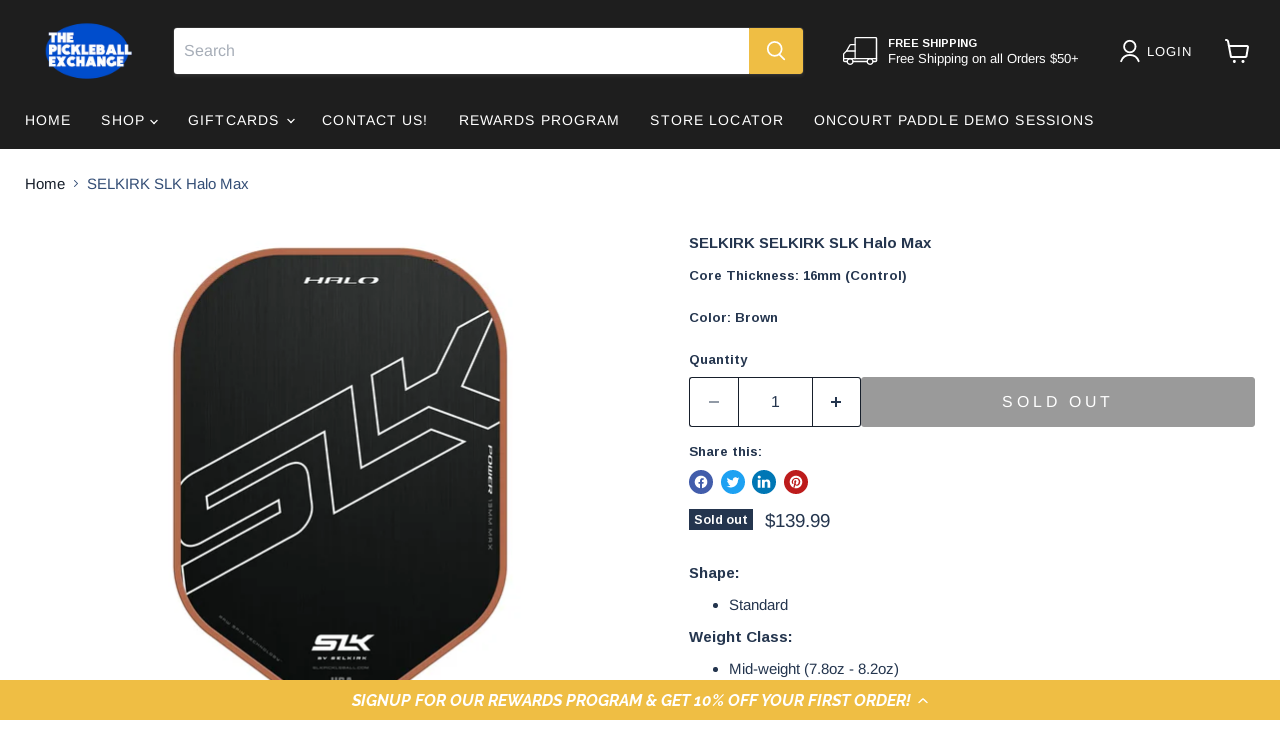

--- FILE ---
content_type: text/html; charset=utf-8
request_url: https://www.thepickleballexchange.com/collections/all/products/slk-halo-max?view=recently-viewed
body_size: 1204
content:






















  

  

  

  

  

  












<li
  class="productgrid--item  imagestyle--cropped-medium        product-recently-viewed-card    show-actions--mobile"
  data-product-item
  data-product-quickshop-url="/products/slk-halo-max"
  
    data-recently-viewed-card
  
>
  <div class="productitem" data-product-item-content>
    
    
    
    

    

    

    <div class="productitem__container">
      <div class="product-recently-viewed-card-time" data-product-handle="slk-halo-max">
      <button
        class="product-recently-viewed-card-remove"
        aria-label="close"
        data-remove-recently-viewed
      >
        


                                                                      <svg class="icon-remove "    aria-hidden="true"    focusable="false"    role="presentation"    xmlns="http://www.w3.org/2000/svg" width="10" height="10" viewBox="0 0 10 10" xmlns="http://www.w3.org/2000/svg">      <path fill="currentColor" d="M6.08785659,5 L9.77469752,1.31315906 L8.68684094,0.225302476 L5,3.91214341 L1.31315906,0.225302476 L0.225302476,1.31315906 L3.91214341,5 L0.225302476,8.68684094 L1.31315906,9.77469752 L5,6.08785659 L8.68684094,9.77469752 L9.77469752,8.68684094 L6.08785659,5 Z"></path>    </svg>                                              

      </button>
    </div>

      <div class="productitem__image-container">
        <a
          class="productitem--image-link"
          href="/products/slk-halo-max"
          aria-label="/products/slk-halo-max"
          tabindex="-1"
          data-product-page-link
        >
          <figure
            class="productitem--image"
            data-product-item-image
            
          >
            
              
              

  
    <noscript data-rimg-noscript>
      <img
        
          src="//www.thepickleballexchange.com/cdn/shop/files/THEPICKLEBALLEXCHANGESELKIRKHALOPOWERMAX_512x640.webp?v=1684737365"
        

        alt=""
        data-rimg="noscript"
        srcset="//www.thepickleballexchange.com/cdn/shop/files/THEPICKLEBALLEXCHANGESELKIRKHALOPOWERMAX_512x640.webp?v=1684737365 1x, //www.thepickleballexchange.com/cdn/shop/files/THEPICKLEBALLEXCHANGESELKIRKHALOPOWERMAX_1024x1280.webp?v=1684737365 2x, //www.thepickleballexchange.com/cdn/shop/files/THEPICKLEBALLEXCHANGESELKIRKHALOPOWERMAX_1536x1920.webp?v=1684737365 3x, //www.thepickleballexchange.com/cdn/shop/files/THEPICKLEBALLEXCHANGESELKIRKHALOPOWERMAX_1597x1997.webp?v=1684737365 3.12x"
        class="productitem--image-primary"
        
        
      >
    </noscript>
  

  <img
    
      src="//www.thepickleballexchange.com/cdn/shop/files/THEPICKLEBALLEXCHANGESELKIRKHALOPOWERMAX_512x640.webp?v=1684737365"
    
    alt=""

    
      data-rimg="lazy"
      data-rimg-scale="1"
      data-rimg-template="//www.thepickleballexchange.com/cdn/shop/files/THEPICKLEBALLEXCHANGESELKIRKHALOPOWERMAX_{size}.webp?v=1684737365"
      data-rimg-max="1600x2000"
      data-rimg-crop="false"
      
      srcset="data:image/svg+xml;utf8,<svg%20xmlns='http://www.w3.org/2000/svg'%20width='512'%20height='640'></svg>"
    

    class="productitem--image-primary"
    
    
  >



  <div data-rimg-canvas></div>


            

            


























<span class="productitem__badge productitem__badge--soldout">
    Sold out
  </span>
          </figure>
        </a>
      </div><div class="productitem--info">
        
          
        

        

        <h2 class="productitem--title">
          <a href="/products/slk-halo-max" data-product-page-link>
            SELKIRK SLK Halo Max
          </a>
        </h2>

        
          
            <span class="productitem--vendor">
              <a href="/collections/vendors?q=SELKIRK" title="SELKIRK">SELKIRK</a>
            </span>
          
        

        
          






























<div class="price productitem__price ">
  
    <div
      class="price__compare-at "
      data-price-compare-container
    >

      
        <span class="money price__original" data-price-original></span>
      
    </div>


    
      
      <div class="price__compare-at--hidden" data-compare-price-range-hidden>
        
          <span class="visually-hidden">Original price</span>
          <span class="money price__compare-at--min" data-price-compare-min>
            $139.99
          </span>
          -
          <span class="visually-hidden">Original price</span>
          <span class="money price__compare-at--max" data-price-compare-max>
            $139.99
          </span>
        
      </div>
      <div class="price__compare-at--hidden" data-compare-price-hidden>
        <span class="visually-hidden">Original price</span>
        <span class="money price__compare-at--single" data-price-compare>
          
        </span>
      </div>
    
  

  <div class="price__current  " data-price-container>

    

    
      
      
      <span class="money" data-price>
        $139.99
      </span>
    
    
  </div>

  
    
    <div class="price__current--hidden" data-current-price-range-hidden>
      
        <span class="money price__current--min" data-price-min>$139.99</span>
        -
        <span class="money price__current--max" data-price-max>$139.99</span>
      
    </div>
    <div class="price__current--hidden" data-current-price-hidden>
      <span class="visually-hidden">Current price</span>
      <span class="money" data-price>
        $139.99
      </span>
    </div>
  

  
    
    
    
    

    <div
      class="
        productitem__unit-price
        hidden
      "
      data-unit-price
    >
      <span class="productitem__total-quantity" data-total-quantity></span> | <span class="productitem__unit-price--amount money" data-unit-price-amount></span> / <span class="productitem__unit-price--measure" data-unit-price-measure></span>
    </div>
  

  
</div>


        

        
          

          
            
          
        

        
          <div class="productitem--description">
            <p>





The Halo line of paddles with T700 Raw Carbon is the paddle of choice for beginner to Pro level Pickleball players alike, who are looking for...</p>

            
              <a
                href="/products/slk-halo-max"
                class="productitem--link"
                data-product-page-link
              >
                View full details
              </a>
            
          </div>
        
      </div>

      
    </div>
  </div>

  
</li>


--- FILE ---
content_type: text/css
request_url: https://www.thepickleballexchange.com/cdn/shop/t/23/assets/boost-pfs-custom.css?v=126831193299805983231680282032
body_size: 415
content:
.boost-pfs-filter-option-block .boost-pfs-filter-block-content ul li a,.boost-pfs-filter-selection-wrapper .boost-pfs-filter-selected-items .selected-item{line-height:22px}.boost-pfs-filter-clear,.boost-pfs-filter-clear-all{font-size:13px}.boost-pfs-search-suggestion-item>a{color:#171f2b}.boost-pfs-filter-load-more-loading-icon,.boost-pfs-filter-loading,a.boost-pfs-filter-scroll-to-top{z-index:999}.utils-showby-item.active{font-weight:600;color:#171f2b}.boost-pfs-in-collection-search{height:unset;margin-top:20px;margin-bottom:0}@media screen and (min-width: 860px){.boost-pfs-filter-tree2:not(.boost-pfs-filter-tree-mobile-open){display:block!important}}@media screen and (max-width: 859px){.boost-pfs-filter-tree-mobile{display:block}.boost-pfs-filter-tree2{display:none!important}.utils-sortby-select{display:block}.search--section .productgrid--wrapper{width:100%;margin-left:0}}.search-template .productgrid--sidebar{padding-top:1.75rem}.boost-pfs-filter-top-display-type{display:-webkit-box;display:-webkit-flex;display:-ms-flexbox;display:flex;-webkit-box-align:center;-webkit-align-items:center;-ms-flex-align:center}.boost-pfs-filter-top-display-type button{padding:5px 13px 2px;margin-left:0;color:#b3b3b3;cursor:pointer;background:#fff;border:0;border-top:1px solid #fff;border-bottom:1px solid #fff;outline:0;-webkit-transition:color .1s ease;transition:color .1s ease;-webkit-appearance:none}.boost-pfs-filter-top-display-type button.active{border-color:#171f2b;color:#fff;background:#171f2b}.boost-pfs-filter-top-display-type button:nth-of-type(1){border:1px solid #b3b3b3;border-radius:3px 0 0 3px;border-right:none}.boost-pfs-filter-top-display-type button:nth-of-type(2){border:1px solid #b3b3b3;border-radius:0 3px 3px 0;border-left:none}.boost-pfs-filter-top-display-type button:not(.active):hover{color:gray}@media screen and (min-width: 860px){.boost-pfs-filter-top-display-type{margin-left:40px}.boost-pfs-filter-top-display-type button{height:20px;padding:0;margin-left:6px;background-color:transparent}.boost-pfs-filter-top-display-type button:nth-of-type(1){border:0;border-radius:2px}.boost-pfs-filter-top-display-type button:nth-of-type(2){border:0;border-radius:2px}.boost-pfs-filter-top-display-type button.active{color:#171f2b;background-color:transparent}}.boost-pfs-filter-scroll-to-top{z-index:500}.boost-pfs-search-result-toolbar{display:flex;align-items:center;margin:35px 0;border-top:1px solid #ededed;border-bottom:1px solid #ededed;white-space:nowrap}.boost-pfs-search-result-toolbar .boost-pfs-search-result-item:first-child{flex:auto}.boost-pfs-search-result-toolbar .boost-pfs-search-result-panel-controls{margin:0}.boost-pfs-filter-tree-desktop-button .boost-pfs-filter-tree-desktop-button-label{font-size:14px}.collection--description{max-width:100%;margin-bottom:20px}.boost-pfs-search-no-result-body .utils-sortby{display:none}@media (min-width: 768px){.boost-pfs-filter-tree-desktop-button-sticky-wrapper{table-layout:initial}.collection--section .productgrid--outer{display:block}.boost-pfs-filter-right-col{padding-left:25px}.boost-pfs-filter-tree-vertical-style-off-canvas .boost-pfs-filter-right-col{padding-left:0}.boost-pfs-filter-right-col{float:right}.boost-pfs-filter-wrapper{padding-top:20px}}@media (max-width: 767px){.boost-pfs-filter-left-col{width:100%}.boost-pfs-search-result-toolbar .boost-pfs-search-total-result{display:none}.boost-pfs-filter-tree-open-body .site-header{z-index:1}}.boost-pfs-search-result-list-item-image img{max-width:100%}.boost-pfs-search-result-list-item a{color:inherit;text-decoration:none}.boost-pfs-search-result-list-item .boost-pfs-search-result-list-item-title{margin-top:0}.boost-pfs-filter-tree-open-body .announcement-bar{z-index:1}@media screen and (min-width: 860px){.boost-pfs-filter-tree-v[data-is-mobile]{display:none!important}.boost-pfs-filter-tree-desktop-button{margin-top:0}.boost-pfs-filter-tree-desktop-button button{padding-right:20px;border-right:1px solid #ebebeb}}@media screen and (max-width: 859px){.boost-pfs-filter-tree-desktop-button{display:none}}.collection--description{margin-bottom:20px}.productgrid--item[data-open],.productgrid--item:hover{z-index:9}.site-main{z-index:1}.boost-pfs-filter-tree-h .boost-pfs-filter-option.boost-pfs-filter-no-scrollbar .boost-pfs-filter-option-content-inner{overflow-y:initial}
/*# sourceMappingURL=/cdn/shop/t/23/assets/boost-pfs-custom.css.map?v=126831193299805983231680282032 */


--- FILE ---
content_type: text/javascript; charset=utf-8
request_url: https://www.thepickleballexchange.com/products/slk-halo-max.js
body_size: 1618
content:
{"id":7953386537219,"title":"SELKIRK SLK Halo Max","handle":"slk-halo-max","description":"\u003cmeta charset=\"UTF-8\"\u003e\n\u003ch1 class=\"product-title\" data-mce-fragment=\"1\"\u003e\u003cspan data-mce-fragment=\"1\"\u003e\u003c\/span\u003e\u003c\/h1\u003e\n\u003cdiv class=\"tabs__product-page vertical-tabs\" data-mce-fragment=\"1\"\u003e\n\u003cdiv class=\"wrapper-tab-content\" data-mce-fragment=\"1\"\u003e\n\u003cdiv class=\"tab-content\" data-tabcontent=\"\" id=\"collapse-tab1\" data-mce-fragment=\"1\"\u003e\n\u003cdiv data-mce-fragment=\"1\"\u003e\n\u003cp data-mce-fragment=\"1\"\u003eThe Halo line of paddles with T700 Raw Carbon is the paddle of choice for beginner to Pro level Pickleball players alike, who are looking for optimal spin and control in their paddle.\u003c\/p\u003e\n\u003cp data-mce-fragment=\"1\"\u003eThe Halo is available in our 16mm Control Core or 13mm Power Core to give you your choice of performance while also giving you maximum spin in both models.\u003c\/p\u003e\n\u003cp data-mce-fragment=\"1\"\u003e\u003cb data-mce-fragment=\"1\"\u003eEdgesentry\u003c\/b\u003e\u003cbr data-mce-fragment=\"1\"\u003eLow-profile, lightweight, durable edge guard for a well-balanced, solid paddle\u003c\/p\u003e\n\u003cp data-mce-fragment=\"1\"\u003e\u003cb data-mce-fragment=\"1\"\u003eT700 Raw Carbon Fiber\u003c\/b\u003e\u003cbr data-mce-fragment=\"1\"\u003eDeveloped to dominate the game, T700 Raw Carbon Fiber featuring Raw Spin Technology provides control and ultimate spin\u003c\/p\u003e\n\u003cp data-mce-fragment=\"1\"\u003e\u003cb data-mce-fragment=\"1\"\u003eSLK Faux Leather Grip\u003c\/b\u003e\u003cbr data-mce-fragment=\"1\"\u003eCreated for a confident hold, the cushioned SLK faux leather grip is stable and ultra-comfortable with a classy look on the court\u003c\/p\u003e\n\u003cdiv data-mce-fragment=\"1\"\u003e\u003cstrong data-mce-fragment=\"1\"\u003eShape\u003c\/strong\u003e\u003c\/div\u003e\n\u003cul data-mce-fragment=\"1\"\u003e\n\u003cli data-mce-fragment=\"1\"\u003e\u003cspan data-mce-fragment=\"1\"\u003e\u003cstrong data-mce-fragment=\"1\"\u003eMax:\u003c\/strong\u003e Maximum surface shape for increased sweetspot for balanced players\u003c\/span\u003e\u003c\/li\u003e\n\u003c\/ul\u003e\n\u003cp data-mce-fragment=\"1\"\u003e \u003c\/p\u003e\n\u003cdiv data-mce-fragment=\"1\"\u003e\u003cstrong data-mce-fragment=\"1\"\u003e\u003cspan data-mce-fragment=\"1\"\u003eSLK \u003cspan class=\"il\" data-mce-fragment=\"1\"\u003eHalo\u003c\/span\u003e Power\u003c\/span\u003e\u003c\/strong\u003e\u003c\/div\u003e\n\u003cul data-mce-fragment=\"1\"\u003e\n\u003cli data-mce-fragment=\"1\"\u003e\u003cspan data-mce-fragment=\"1\"\u003e\u003cstrong data-mce-fragment=\"1\"\u003eRev-Core Power Polymer Core:\u003c\/strong\u003e Combining a powerful 13 mm paddle core with a large sweet spot, the Rev-Core Power Polymer Core is engineered to dominate the court.\u003c\/span\u003e\u003c\/li\u003e\n\u003c\/ul\u003e\n\u003cdiv data-mce-fragment=\"1\"\u003e\u003cstrong data-mce-fragment=\"1\"\u003eSpecs\u003c\/strong\u003e\u003c\/div\u003e\n\u003cul data-mce-fragment=\"1\"\u003e\n\u003cli data-mce-fragment=\"1\"\u003eWeight Range: 7.5 - 8.0 oz.\u003c\/li\u003e\n\u003cli data-mce-fragment=\"1\"\u003e\u003cspan data-mce-fragment=\"1\"\u003eLength: Max - 16\" \/ XL - 16.4\"\u003c\/span\u003e\u003c\/li\u003e\n\u003cli data-mce-fragment=\"1\"\u003e\u003cspan data-mce-fragment=\"1\"\u003eWidth: Max - 7.85\" \/ XL - 7.4\"\u003c\/span\u003e\u003c\/li\u003e\n\u003cli data-mce-fragment=\"1\"\u003e\u003cspan data-mce-fragment=\"1\"\u003eFace: T700 Raw Carbon Fiber\u003c\/span\u003e\u003c\/li\u003e\n\u003cli data-mce-fragment=\"1\"\u003e\u003cspan data-mce-fragment=\"1\"\u003eGrip Circumference: 4.0\"\u003c\/span\u003e\u003c\/li\u003e\n\u003cli data-mce-fragment=\"1\"\u003e\u003cspan data-mce-fragment=\"1\"\u003eGrip: SLK Faux Leather Grip\u003c\/span\u003e\u003c\/li\u003e\n\u003cli data-mce-fragment=\"1\"\u003e\u003cspan data-mce-fragment=\"1\"\u003eHandle Length: Max - 4.85\" \/ XL - 5.75\"\u003c\/span\u003e\u003c\/li\u003e\n\u003cli data-mce-fragment=\"1\"\u003e\u003cspan data-mce-fragment=\"1\"\u003eCore: Rev-Core Power Polymer Core\u003c\/span\u003e\u003c\/li\u003e\n\u003c\/ul\u003e\n\u003cdiv data-mce-fragment=\"1\"\u003e\u003cstrong data-mce-fragment=\"1\"\u003e\u003cspan data-mce-fragment=\"1\"\u003eSLK \u003cspan class=\"il\" data-mce-fragment=\"1\"\u003eHalo\u003c\/span\u003e Control\u003c\/span\u003e\u003c\/strong\u003e\u003c\/div\u003e\n\u003cul data-mce-fragment=\"1\"\u003e\n\u003cli data-mce-fragment=\"1\"\u003e\u003cspan data-mce-fragment=\"1\"\u003e\u003cstrong data-mce-fragment=\"1\"\u003eRev-Core Control Polymer Core:\u003c\/strong\u003e Combining a very controllable 16 mm paddle core with an ultra-large sweet spot, the Rev-Core Control Polymer Core is engineered to give you ultimate control.\u003c\/span\u003e\u003c\/li\u003e\n\u003c\/ul\u003e\n\u003cdiv data-mce-fragment=\"1\"\u003e\u003cstrong data-mce-fragment=\"1\"\u003eSpecs\u003c\/strong\u003e\u003c\/div\u003e\n\u003cul data-mce-fragment=\"1\"\u003e\n\u003cli data-mce-fragment=\"1\"\u003eWeight Range: 7.6 - 8.2 oz.\u003c\/li\u003e\n\u003cli data-mce-fragment=\"1\"\u003e\u003cspan data-mce-fragment=\"1\"\u003eLength: Max - 16\" \/ XL - 16.4\"\u003c\/span\u003e\u003c\/li\u003e\n\u003cli data-mce-fragment=\"1\"\u003e\u003cspan data-mce-fragment=\"1\"\u003eWidth: Max - 7.85\" \/ XL - 7.4\"\u003c\/span\u003e\u003c\/li\u003e\n\u003cli data-mce-fragment=\"1\"\u003e\u003cspan data-mce-fragment=\"1\"\u003eFace: T700 Raw Carbon Fiber\u003c\/span\u003e\u003c\/li\u003e\n\u003cli data-mce-fragment=\"1\"\u003e\u003cspan data-mce-fragment=\"1\"\u003eGrip Circumference: 4.35\"\u003c\/span\u003e\u003c\/li\u003e\n\u003cli data-mce-fragment=\"1\"\u003e\u003cspan data-mce-fragment=\"1\"\u003eGrip: SLK Faux Leather Grip\u003c\/span\u003e\u003c\/li\u003e\n\u003cli data-mce-fragment=\"1\"\u003e\u003cspan data-mce-fragment=\"1\"\u003eHandle Length: Max - 4.85\" \/ XL - 5.75\"\u003c\/span\u003e\u003c\/li\u003e\n\u003cli data-mce-fragment=\"1\"\u003e\u003cspan data-mce-fragment=\"1\"\u003eCore: Rev-Core Control Polymer Core\u003c\/span\u003e\u003c\/li\u003e\n\u003c\/ul\u003e\n\u003cp data-mce-fragment=\"1\"\u003e*The gift card will be sent 7 days after the order ships\u003c\/p\u003e\n\u003c\/div\u003e\n\u003c\/div\u003e\n\u003c\/div\u003e\n\u003c\/div\u003e","published_at":"2022-11-29T23:07:40-08:00","created_at":"2022-11-29T23:07:39-08:00","vendor":"SELKIRK","type":"Paddle","tags":[],"price":13999,"price_min":13999,"price_max":13999,"available":false,"price_varies":false,"compare_at_price":null,"compare_at_price_min":0,"compare_at_price_max":0,"compare_at_price_varies":false,"variants":[{"id":43559215988995,"title":"16mm (Control) \/ Brown","option1":"16mm (Control)","option2":"Brown","option3":null,"sku":"8500","requires_shipping":true,"taxable":true,"featured_image":{"id":40716315066627,"product_id":7953386537219,"position":1,"created_at":"2023-05-21T23:36:04-07:00","updated_at":"2023-05-21T23:36:05-07:00","alt":null,"width":1600,"height":2000,"src":"https:\/\/cdn.shopify.com\/s\/files\/1\/0563\/6151\/7213\/files\/THEPICKLEBALLEXCHANGESELKIRKHALOPOWERMAX.webp?v=1684737365","variant_ids":[43559215988995]},"available":false,"name":"SELKIRK SLK Halo Max - 16mm (Control) \/ Brown","public_title":"16mm (Control) \/ Brown","options":["16mm (Control)","Brown"],"price":13999,"weight":227,"compare_at_price":null,"inventory_management":"shopify","barcode":"840309300582","featured_media":{"alt":null,"id":33316855251203,"position":1,"preview_image":{"aspect_ratio":0.8,"height":2000,"width":1600,"src":"https:\/\/cdn.shopify.com\/s\/files\/1\/0563\/6151\/7213\/files\/THEPICKLEBALLEXCHANGESELKIRKHALOPOWERMAX.webp?v=1684737365"}},"requires_selling_plan":false,"selling_plan_allocations":[]},{"id":44588889637123,"title":"16mm (Control) \/ Pink","option1":"16mm (Control)","option2":"Pink","option3":null,"sku":"","requires_shipping":true,"taxable":true,"featured_image":{"id":41995030987011,"product_id":7953386537219,"position":4,"created_at":"2024-01-15T13:57:56-08:00","updated_at":"2024-01-15T13:57:57-08:00","alt":null,"width":800,"height":800,"src":"https:\/\/cdn.shopify.com\/s\/files\/1\/0563\/6151\/7213\/files\/THEPICKLEBALLEXCHANGEPINKHALOCONTROLMAX.png?v=1705355877","variant_ids":[44588889637123]},"available":false,"name":"SELKIRK SLK Halo Max - 16mm (Control) \/ Pink","public_title":"16mm (Control) \/ Pink","options":["16mm (Control)","Pink"],"price":13999,"weight":227,"compare_at_price":null,"inventory_management":"shopify","barcode":"","featured_media":{"alt":null,"id":34612047610115,"position":4,"preview_image":{"aspect_ratio":1.0,"height":800,"width":800,"src":"https:\/\/cdn.shopify.com\/s\/files\/1\/0563\/6151\/7213\/files\/THEPICKLEBALLEXCHANGEPINKHALOCONTROLMAX.png?v=1705355877"}},"requires_selling_plan":false,"selling_plan_allocations":[]},{"id":44588889669891,"title":"16mm (Control) \/ Green","option1":"16mm (Control)","option2":"Green","option3":null,"sku":"","requires_shipping":true,"taxable":true,"featured_image":{"id":41995031118083,"product_id":7953386537219,"position":3,"created_at":"2024-01-15T13:57:56-08:00","updated_at":"2024-01-15T13:57:58-08:00","alt":null,"width":800,"height":800,"src":"https:\/\/cdn.shopify.com\/s\/files\/1\/0563\/6151\/7213\/files\/THEPICKLEBALLEXCHANGEHALOMAXCONTROLGREEN.png?v=1705355878","variant_ids":[44588889669891]},"available":false,"name":"SELKIRK SLK Halo Max - 16mm (Control) \/ Green","public_title":"16mm (Control) \/ Green","options":["16mm (Control)","Green"],"price":13999,"weight":227,"compare_at_price":null,"inventory_management":"shopify","barcode":"","featured_media":{"alt":null,"id":34612047577347,"position":3,"preview_image":{"aspect_ratio":1.0,"height":800,"width":800,"src":"https:\/\/cdn.shopify.com\/s\/files\/1\/0563\/6151\/7213\/files\/THEPICKLEBALLEXCHANGEHALOMAXCONTROLGREEN.png?v=1705355878"}},"requires_selling_plan":false,"selling_plan_allocations":[]},{"id":43559216021763,"title":"13mm (Power) \/ Brown","option1":"13mm (Power)","option2":"Brown","option3":null,"sku":"8501","requires_shipping":true,"taxable":true,"featured_image":{"id":40716315033859,"product_id":7953386537219,"position":2,"created_at":"2023-05-21T23:36:04-07:00","updated_at":"2023-05-21T23:36:05-07:00","alt":null,"width":1600,"height":2000,"src":"https:\/\/cdn.shopify.com\/s\/files\/1\/0563\/6151\/7213\/files\/THEPICKLEBALLEXCHANGESELKIRKHALOCONTROLMAX.webp?v=1684737365","variant_ids":[43559216021763]},"available":false,"name":"SELKIRK SLK Halo Max - 13mm (Power) \/ Brown","public_title":"13mm (Power) \/ Brown","options":["13mm (Power)","Brown"],"price":13999,"weight":227,"compare_at_price":null,"inventory_management":"shopify","barcode":"","featured_media":{"alt":null,"id":33316855283971,"position":2,"preview_image":{"aspect_ratio":0.8,"height":2000,"width":1600,"src":"https:\/\/cdn.shopify.com\/s\/files\/1\/0563\/6151\/7213\/files\/THEPICKLEBALLEXCHANGESELKIRKHALOCONTROLMAX.webp?v=1684737365"}},"requires_selling_plan":false,"selling_plan_allocations":[]},{"id":44588889702659,"title":"13mm (Power) \/ Pink","option1":"13mm (Power)","option2":"Pink","option3":null,"sku":"","requires_shipping":true,"taxable":true,"featured_image":{"id":41995031019779,"product_id":7953386537219,"position":5,"created_at":"2024-01-15T13:57:56-08:00","updated_at":"2024-01-15T13:57:58-08:00","alt":null,"width":800,"height":800,"src":"https:\/\/cdn.shopify.com\/s\/files\/1\/0563\/6151\/7213\/files\/THEPICKLEBALLEXCHANGEPINKHALOPOWERMAX.png?v=1705355878","variant_ids":[44588889702659]},"available":false,"name":"SELKIRK SLK Halo Max - 13mm (Power) \/ Pink","public_title":"13mm (Power) \/ Pink","options":["13mm (Power)","Pink"],"price":13999,"weight":227,"compare_at_price":null,"inventory_management":"shopify","barcode":"","featured_media":{"alt":null,"id":34612047642883,"position":5,"preview_image":{"aspect_ratio":1.0,"height":800,"width":800,"src":"https:\/\/cdn.shopify.com\/s\/files\/1\/0563\/6151\/7213\/files\/THEPICKLEBALLEXCHANGEPINKHALOPOWERMAX.png?v=1705355878"}},"requires_selling_plan":false,"selling_plan_allocations":[]},{"id":44588889735427,"title":"13mm (Power) \/ Green","option1":"13mm (Power)","option2":"Green","option3":null,"sku":"","requires_shipping":true,"taxable":true,"featured_image":{"id":41995031052547,"product_id":7953386537219,"position":6,"created_at":"2024-01-15T13:57:56-08:00","updated_at":"2024-01-15T13:57:58-08:00","alt":null,"width":800,"height":800,"src":"https:\/\/cdn.shopify.com\/s\/files\/1\/0563\/6151\/7213\/files\/THEPICKLEBALLEXCHANGEHALOMAXPOWERGREEN.png?v=1705355878","variant_ids":[44588889735427]},"available":false,"name":"SELKIRK SLK Halo Max - 13mm (Power) \/ Green","public_title":"13mm (Power) \/ Green","options":["13mm (Power)","Green"],"price":13999,"weight":227,"compare_at_price":null,"inventory_management":"shopify","barcode":"","featured_media":{"alt":null,"id":34612047675651,"position":6,"preview_image":{"aspect_ratio":1.0,"height":800,"width":800,"src":"https:\/\/cdn.shopify.com\/s\/files\/1\/0563\/6151\/7213\/files\/THEPICKLEBALLEXCHANGEHALOMAXPOWERGREEN.png?v=1705355878"}},"requires_selling_plan":false,"selling_plan_allocations":[]}],"images":["\/\/cdn.shopify.com\/s\/files\/1\/0563\/6151\/7213\/files\/THEPICKLEBALLEXCHANGESELKIRKHALOPOWERMAX.webp?v=1684737365","\/\/cdn.shopify.com\/s\/files\/1\/0563\/6151\/7213\/files\/THEPICKLEBALLEXCHANGESELKIRKHALOCONTROLMAX.webp?v=1684737365","\/\/cdn.shopify.com\/s\/files\/1\/0563\/6151\/7213\/files\/THEPICKLEBALLEXCHANGEHALOMAXCONTROLGREEN.png?v=1705355878","\/\/cdn.shopify.com\/s\/files\/1\/0563\/6151\/7213\/files\/THEPICKLEBALLEXCHANGEPINKHALOCONTROLMAX.png?v=1705355877","\/\/cdn.shopify.com\/s\/files\/1\/0563\/6151\/7213\/files\/THEPICKLEBALLEXCHANGEPINKHALOPOWERMAX.png?v=1705355878","\/\/cdn.shopify.com\/s\/files\/1\/0563\/6151\/7213\/files\/THEPICKLEBALLEXCHANGEHALOMAXPOWERGREEN.png?v=1705355878"],"featured_image":"\/\/cdn.shopify.com\/s\/files\/1\/0563\/6151\/7213\/files\/THEPICKLEBALLEXCHANGESELKIRKHALOPOWERMAX.webp?v=1684737365","options":[{"name":"Core Thickness","position":1,"values":["16mm (Control)","13mm (Power)"]},{"name":"Color","position":2,"values":["Brown","Pink","Green"]}],"url":"\/products\/slk-halo-max","media":[{"alt":null,"id":33316855251203,"position":1,"preview_image":{"aspect_ratio":0.8,"height":2000,"width":1600,"src":"https:\/\/cdn.shopify.com\/s\/files\/1\/0563\/6151\/7213\/files\/THEPICKLEBALLEXCHANGESELKIRKHALOPOWERMAX.webp?v=1684737365"},"aspect_ratio":0.8,"height":2000,"media_type":"image","src":"https:\/\/cdn.shopify.com\/s\/files\/1\/0563\/6151\/7213\/files\/THEPICKLEBALLEXCHANGESELKIRKHALOPOWERMAX.webp?v=1684737365","width":1600},{"alt":null,"id":33316855283971,"position":2,"preview_image":{"aspect_ratio":0.8,"height":2000,"width":1600,"src":"https:\/\/cdn.shopify.com\/s\/files\/1\/0563\/6151\/7213\/files\/THEPICKLEBALLEXCHANGESELKIRKHALOCONTROLMAX.webp?v=1684737365"},"aspect_ratio":0.8,"height":2000,"media_type":"image","src":"https:\/\/cdn.shopify.com\/s\/files\/1\/0563\/6151\/7213\/files\/THEPICKLEBALLEXCHANGESELKIRKHALOCONTROLMAX.webp?v=1684737365","width":1600},{"alt":null,"id":34612047577347,"position":3,"preview_image":{"aspect_ratio":1.0,"height":800,"width":800,"src":"https:\/\/cdn.shopify.com\/s\/files\/1\/0563\/6151\/7213\/files\/THEPICKLEBALLEXCHANGEHALOMAXCONTROLGREEN.png?v=1705355878"},"aspect_ratio":1.0,"height":800,"media_type":"image","src":"https:\/\/cdn.shopify.com\/s\/files\/1\/0563\/6151\/7213\/files\/THEPICKLEBALLEXCHANGEHALOMAXCONTROLGREEN.png?v=1705355878","width":800},{"alt":null,"id":34612047610115,"position":4,"preview_image":{"aspect_ratio":1.0,"height":800,"width":800,"src":"https:\/\/cdn.shopify.com\/s\/files\/1\/0563\/6151\/7213\/files\/THEPICKLEBALLEXCHANGEPINKHALOCONTROLMAX.png?v=1705355877"},"aspect_ratio":1.0,"height":800,"media_type":"image","src":"https:\/\/cdn.shopify.com\/s\/files\/1\/0563\/6151\/7213\/files\/THEPICKLEBALLEXCHANGEPINKHALOCONTROLMAX.png?v=1705355877","width":800},{"alt":null,"id":34612047642883,"position":5,"preview_image":{"aspect_ratio":1.0,"height":800,"width":800,"src":"https:\/\/cdn.shopify.com\/s\/files\/1\/0563\/6151\/7213\/files\/THEPICKLEBALLEXCHANGEPINKHALOPOWERMAX.png?v=1705355878"},"aspect_ratio":1.0,"height":800,"media_type":"image","src":"https:\/\/cdn.shopify.com\/s\/files\/1\/0563\/6151\/7213\/files\/THEPICKLEBALLEXCHANGEPINKHALOPOWERMAX.png?v=1705355878","width":800},{"alt":null,"id":34612047675651,"position":6,"preview_image":{"aspect_ratio":1.0,"height":800,"width":800,"src":"https:\/\/cdn.shopify.com\/s\/files\/1\/0563\/6151\/7213\/files\/THEPICKLEBALLEXCHANGEHALOMAXPOWERGREEN.png?v=1705355878"},"aspect_ratio":1.0,"height":800,"media_type":"image","src":"https:\/\/cdn.shopify.com\/s\/files\/1\/0563\/6151\/7213\/files\/THEPICKLEBALLEXCHANGEHALOMAXPOWERGREEN.png?v=1705355878","width":800}],"requires_selling_plan":false,"selling_plan_groups":[]}